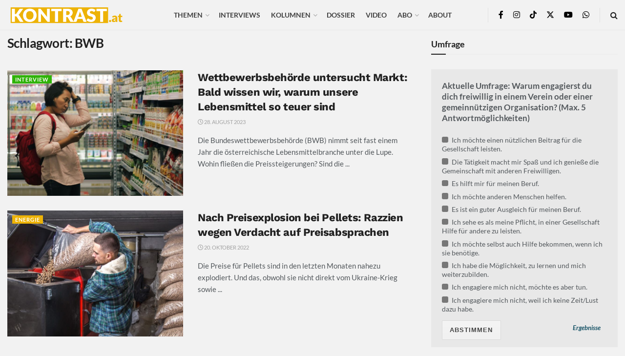

--- FILE ---
content_type: text/html; charset=UTF-8
request_url: https://kontrast.at/tag/bwb/?essb_counter_cache=rebuild
body_size: 124
content:
{"total":277,"facebook":"273","messenger":"","mail":"1","twitter":"","telegram":"","whatsapp":"2","bluesky":"","chatgpt":"","print":"1","comments":""}